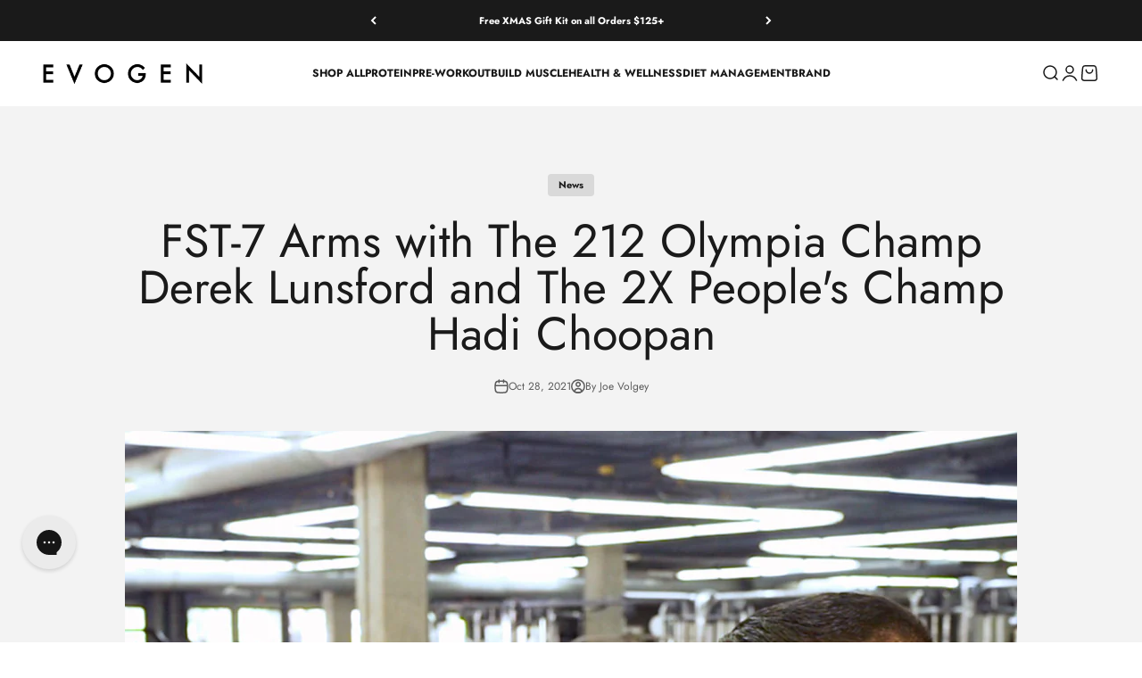

--- FILE ---
content_type: text/css
request_url: https://www.evogennutrition.com/cdn/shop/t/53/assets/custom.scss.css?v=141975573248362875061764707587
body_size: 891
content:
.popover-listbox__option{justify-content:flex-start;padding-inline-start:var(--input-padding-inline)}.header .header__link-list ul li{text-transform:uppercase;font-size:.75rem!important}.header .header__link-list ul li summary{opacity:1!important}.predictive-search-result__article-image{aspect-ratio:1;object-fit:cover}.mega-menu__nav *{opacity:1!important;transform:unset!important}.mega-menu-custom .navigation-promo__wrapper{max-width:100%}.mega-menu-custom .navigation-promo__wrapper--promo{display:grid;grid:auto/repeat(1,.6666fr .3333fr);gap:2.5rem}.mega-menu-custom .navigation-promo{gap:2rem}.mega-menu-custom .mega-menu-promo{margin-block-start:1.5rem}.mega-menu-custom .mega-menu-custom__heading{font-size:.75rem;padding-block-end:.5rem;border-bottom:1px solid #e3e3e3}.mega-menu-custom .mega-menu-custom__list{margin-block-start:1rem}.mega-menu-custom .mega-menu-custom__list li+li{margin-block-start:1rem}.mega-menu-custom .mega-menu-custom__list--item-wrapper{display:flex;gap:10px}.mega-menu-custom .mega-menu-custom__list--item-wrapper .mega-menu-custom__list--image{max-width:50px;height:50px;flex-shrink:0}.mega-menu-custom .mega-menu-custom__list--item-wrapper .mega-menu-custom__title{font-size:1rem;text-transform:none;line-height:1.1;margin-block-end:.5rem}.mega-menu-custom .mega-menu-custom__list--item-wrapper .mega-menu-custom__summary{font-size:.875rem;line-height:1.2em;color:#727272;text-transform:none}.mega-menu-custom .mega-menu-custom__title{font-size:1rem;text-transform:none;line-height:1.1;margin-block-start:1rem}.mega-menu-custom .mega-menu-custom__summary{font-size:.875rem;line-height:1.2em;color:#727272;text-transform:none;margin-block-start:.5rem}.mega-menu-custom .mega-menu-custom__shop-all{display:flex;justify-content:flex-end;margin-block-start:1.25rem}.mega-menu-custom .mega-menu-custom__shop-all a{width:100%;border-top:1px solid #e3e3e3;display:flex;gap:.5rem;align-items:center;padding-block:1rem}.mega-menu-custom .mega-menu-custom__block:has(.mega-menu-custom__list--item-wrapper img) .mega-menu-custom__shop-all a{width:calc(100% - 60px)}.mega-menu-custom-vertical .navigation-promo__wrapper{max-width:100%}.mega-menu-custom-vertical .mega-menu-custom__list li+li{margin-block-start:1rem}.mega-menu-custom-vertical .mega-menu-custom__list--item-wrapper{display:flex;gap:10px}.mega-menu-custom-vertical .mega-menu-custom__list--item-wrapper .mega-menu-custom__list--image{max-width:50px;width:50px;height:50px;flex-shrink:0}.mega-menu-custom-vertical .mega-menu-custom__list--item-wrapper .mega-menu-custom__title{font-size:.875rem;margin-block-end:.25rem;text-transform:none}.mega-menu-custom-vertical .mega-menu-custom__list--item-wrapper .mega-menu-custom__summary{font-size:.875rem;line-height:1.2em;color:#727272;text-transform:none}.mega-menu-custom-vertical .mega-menu-custom__shop-all{display:flex;justify-content:flex-end;margin-block-start:1.25rem}.mega-menu-custom-vertical .mega-menu-custom__shop-all a{width:100%;border-top:1px solid #e3e3e3;display:flex;gap:.5rem;align-items:center;padding-block:1rem;font-size:.875rem}.mega-menu-custom-vertical .mega-menu-custom__block:has(.mega-menu-custom__list--item-wrapper img) .mega-menu-custom__shop-all a{width:calc(100% - 60px)}.mega-menu-custom__title{font-size:1rem;text-transform:none;line-height:1.1;margin-block-start:1rem}.navigation-drawer .panel__scroller{scrollbar-gutter:stable;scrollbar-width:thin}.navigation-drawer .panel__scroller>ul>li{text-transform:uppercase;font-weight:700}.navigation-drawer .panel__accordion{border:0}.navigation-drawer .panel__accordion .accordion__toggle{padding:0}.navigation-drawer .panel__accordion .accordion__content{padding-block-start:1rem;margin-block-end:0;font-size:.875rem;font-weight:400}.product-card .yotpo-widget-instance .yotpo-reviews-star-ratings-widget{margin:0!important}.product-card .yotpo-widget-instance .yotpo-sr-bottom-line-score{display:none!important}.product-card .yotpo-widget-instance .yotpo-sr-bottom-line-summary{flex-direction:row!important;gap:0rem!important}.product-card .yotpo-widget-instance .yotpo-sr-bottom-line-text--right-panel{padding:0!important;font-size:.75rem!important}.product-card .yotpo-widget-instance svg.star-container{height:.875rem!important;width:.875rem!important}.product-card .yotpo-widget-instance .yotpo-star-rating-reviews-summary-link,.product-card .yotpo-widget-instance .yotpo-star-rating-reviews-highly-rated-topics{display:none!important}.product-info .product-info__block-item:has([collapse-top-margin]){margin-block-start:.5rem}.product-info .product-info__block-item:has([collapse-bottom-margin]){margin-block-end:.5rem}.product-info [data-block-type=price] .yotpo-widget-instance #yotpo-reviews-star-ratings-widget{margin:0!important}.product-info [data-block-type=price] .yotpo-widget-instance .yotpo-sr-bottom-line-text--right-panel{padding:0!important;font-size:.75rem!important}.product-info [data-block-type=price] .yotpo-widget-instance .yotpo-sr-bottom-line-summary *{height:auto!important;line-height:unset!important}.product-info [data-block-type=price] .yotpo-widget-instance svg.star-container{height:.875rem!important;width:.875rem!important}.product-info [data-block-type=price] .yotpo-widget-instance .yotpo-star-rating-reviews-summary-link,.product-info [data-block-type=price] .yotpo-widget-instance .yotpo-star-rating-reviews-highly-rated-topics{display:none!important}.shopify-section--main-product [data-block-type=variant-picker] .select{height:3.125rem}.shopify-section--main-product .product-quick-add .yotpo-widget-instance #yotpo-reviews-star-ratings-widget{margin:0!important}.shopify-section--main-product .product-quick-add .yotpo-widget-instance .yotpo-sr-bottom-line-text--right-panel{padding:0!important;font-size:.75rem!important}.shopify-section--main-product .product-quick-add .yotpo-widget-instance .yotpo-sr-bottom-line-summary *{height:auto!important;line-height:unset!important}.shopify-section--main-product .product-quick-add .yotpo-widget-instance svg.star-container{height:.875rem!important;width:.875rem!important}.shopify-section--main-product .product-quick-add .yotpo-widget-instance .yotpo-star-rating-reviews-summary-link,.shopify-section--main-product .yotpo-widget-instance #yotpo-star-rating-highly-rated-topics,.shopify-section--main-product .yotpo-widget-instance .yotpo-star-rating-reviews-highly-rated-topics{display:none!important}.shopify-section--main-product [data-block-type=description] .accordion__content .prose h1,.shopify-section--main-product [data-block-type=description] .accordion__content .prose h2{font-size:1.5rem}.shopify-section--main-product [data-block-type=description] .accordion__content .prose h3{font-size:1.235rem}.shopify-section--main-product [data-block-type=description] .accordion__content .prose span{display:inline}[data-block-type=variant-picker] .variant-picker__option[option-values="1"]{display:none}[data-block-type=variant-picker] .dropdown__selected-value .color-swatch:before{opacity:1;transform:scale(1)}#cart-drawer .sezzle-checkout-button,.quick-buy-drawer .sezzle-checkout-button{display:none}.shopify-section--multi-column .multi-column__item-media{position:relative}.shopify-section--multi-column .multi-column__icons{position:absolute;bottom:.75rem;right:.75rem;display:flex;gap:.5rem}.shopify-section--multi-column .multi-column__icons .icon-wrapper{display:flex;justify-content:center;align-items:center;border-radius:100%;width:2rem;height:2rem;position:relative;background:#fff}.blog-post-card__figure{aspect-ratio:1.5}.article-content .prose span{display:inline}.shopify-section--account-banner .account-nav__item{min-width:max-content}@media screen and (max-width: 999px){.shopify-section--account-banner .account-nav__item{font-size:.75rem}}.yotpo-widget-instance{font-family:Futura,sans-serif!important}.yotpo-widget-instance .yotpo-head .yotpo-reviews-by{display:none!important}.yotpo-widget-instance .yotpo-headline{color:#000!important;font-family:Futura,sans-serif!important;font-size:24px!important}@media screen and (min-width: 1000px){.yotpo-widget-instance .yotpo-headline{font-size:40px!important}}[sparklayer-enabled] product-card .product-card__info *{text-align:left;justify-content:flex-start}spark-product-card{width:100%}html.lock #smile-ui-container,html.lock #chat-button,html.lock #ae_launcher,html.lock #tdf_notify{display:none!important}#SI_trigger{font-size:var(--text-base);padding-block-start:var(--spacing-4);padding-block-end:var(--spacing-4);padding-inline-start:var(--spacing-8);padding-inline-end:var(--spacing-8)}@media screen and (min-width: 700px){#SI_trigger{padding-block-start:1.075rem;padding-block-end:1.075rem;padding-inline-start:var(--spacing-10);padding-inline-end:var(--spacing-10)}}.smile-launcher-closed{display:none}
/*# sourceMappingURL=/cdn/shop/t/53/assets/custom.scss.css.map?v=141975573248362875061764707587 */


--- FILE ---
content_type: application/javascript
request_url: https://www.evogennutrition.com/apps/sap/1766154660/api/2/2VuLW51dHJpdGlvbi5teXNob3BpZnkuY29tZXZvZ.js
body_size: 5175
content:
window.tdfEventHub.TriggerEventOnce('data_app2',{"offers":{"3":{"67175":{"discount":{"type_id":0,"value":null},"display_id":5,"id":67175,"message":"Ignite Your Shred Potential Further by  Bundling Lipocide with Carnigen Together!","place_id":0,"product_groups":[{"ids":[6583338074156],"type_id":2},{"ids":[4393576300588],"type_id":2}],"trigger":{}},"68498":{"discount":{"type_id":0,"value":null},"display_id":5,"id":68498,"message":"Maximize Digestion Support by Bundling Evozyme and Probiotic D.R. 30 Together! ","place_id":0,"product_groups":[{"ids":[6669745324076],"type_id":2},{"ids":[6559455477804],"type_id":2}],"trigger":{}},"68508":{"discount":{"type_id":0,"value":null},"display_id":5,"id":68508,"message":"Try Bundling Glycoject and Creatine to Maximize Muscle Volume and Strength","place_id":0,"product_groups":[{"ids":[6878752014380],"type_id":2},{"ids":[1761999224867],"type_id":2}],"trigger":{}},"70643":{"discount":{"type_id":0,"value":null},"display_id":5,"id":70643,"message":"Frequently bought together","place_id":0,"product_groups":[{"ids":[1840777625635],"q":1,"type_id":2},{"ids":[6878752014380],"q":1,"type_id":2}],"trigger":{}},"74659":{"discount":{"type_id":0,"value":null},"display_id":5,"id":74659,"message":"Try Bundling these for additional results ","place_id":0,"product_groups":[{"ids":[7106179137580],"type_id":2},{"ids":[6669745324076],"type_id":2}],"trigger":{}},"75867":{"discount":{"type_id":0,"value":null},"display_id":5,"id":75867,"message":"Try bundling IsoJect + Amino K.E.M. for additional recovery!","place_id":0,"product_groups":[{"ids":[1761998962723],"type_id":2},{"ids":[1910173040675],"type_id":2}],"trigger":{}},"87313":{"discount":{"type_id":0,"value":null},"display_id":5,"id":87313,"message":"Frequently bought together","place_id":0,"product_groups":[{"ids":[7308357304364],"type_id":2},{"ids":[7308358221868],"type_id":2}],"trigger":{}},"90593":{"discount":{"type_id":0,"value":null},"display_id":5,"id":90593,"message":"Frequently bought together ","place_id":0,"product_groups":[{"ids":[7630001700908],"q":1,"type_id":2},{"ids":[1762003583011],"q":1,"type_id":2}],"trigger":{}}},"4":{"12743":{"id":12743,"message":"Trending Products","place_id":0,"product_groups":[{"ids":[7268231675948,6559070421036,6878752014380,1910106587171],"type_id":2}],"trigger":{"page_ids":[3],"product_groups":[{"type_id":1}]}}},"5":{"35732":{"discount":{"type_id":4,"value":"8031166595116"},"first_message":"{discount} for order over {goal}","goal":125,"id":35732,"is_category":false,"message":"Free Shaker on orders $125+","product_groups":[],"trigger":{"product_groups":[{"type_id":1}]}},"35733":{"discount":{"type_id":4,"value":"7428934008876"},"first_message":"{discount} for order over {goal}","goal":125,"id":35733,"is_category":false,"message":"Free Wrist Wraps on orders $125+","product_groups":[],"trigger":{"product_groups":[{"type_id":1}]}},"35734":{"discount":{"type_id":4,"value":"7780836278316"},"first_message":"{discount} for order over {goal}","goal":125,"id":35734,"is_category":false,"message":"Free Next-Gen Beanie on orders $299+","product_groups":[],"trigger":{"product_groups":[{"type_id":1}]}}}},"settings":{"10":{},"11":{},"2":{"coa":1},"3":{"coa":1},"4":{"use_default":2},"6":{"coa":1,"d_mode":2,"enable_cart_code":true,"enable_gift_popup":true,"extra_scopes":"write_price_rules,read_discounts,write_discounts,read_markets,unauthenticated_read_product_listings,write_customers,read_inventory","mini_dwidget_off":true,"ribbon_place_id":5,"sale_place_id":1},"7":{"currency":"USD","currency_format":"${{amount}}","id":3902,"key":"9702727e8edcc36fb9e0f87e9ec61139","pub_domain":"www.evogennutrition.com","timezone_offset":-8},"8":{"add":"Add to cart","add_all":"Add selected to cart","added":"added","added_successfully":"Added successfully","apply":"Apply","buy_quantity":"Buy {quantity}","cart":"Cart","cart_discount":"Discount Code Applied","cart_discount_code":"Discount code","cart_rec":"Cart recommendation","cart_total":"Cart total","checkout":"Checkout","continue_checkout":"Continue to checkout","continue_shopping":"Continue shopping","copied":"Copied","copy":"Copy","discount":"discount","discount_cal_at_checkout":"Discounts calculated at checkout","email_no_match_code":"Customer information does not meet the requirements for the discount code","explore":"Explore","free_gift":"free gift","free_ship":"free shipping","includes":"includes","input_discount_code":"Gift card or discount code","invalid_code":"Unable to find a valid discount matching the code entered","item":"item","items":"items","lo_earn":"You can earn points for every purchase","lo_have":"You have {point}","lo_hi":"Hi {customer.name}","lo_join":"Join us to earn rewards today","lo_point":"point","lo_points":"points","lo_redeem":"Redeem","lo_reward_view":"View all our rewards \u003e\u003e","lo_signin":"Log in","lo_signup":"Sign up","lo_welcome":"Welcome to our Loyalty Program","m_country":"","m_custom":"","m_lang":"","m_lang_on":"","more":"More","no_thank":"No thanks","off":"Off","product_details":"View full product details","quantity":"Quantity","replace":"Replace","ribbon_price":"ribbon_price","sale":"Sale","select_for_bundle":"Add to bundle","select_free_gift":"Select free gift","select_other_option":"Please select other options","sold_out":"Sold out","total_price":"Total price","view_cart":"View cart","wholesale_discount":"Discount","wholesale_gift":"Free","wholesale_quantity":"Quantity","you_added":"You added","you_replaced":"Replaced successfully!","you_save":"Save","your_discount":"Your discount","your_price":"Your price"}},"products":{"1761998962723":{"i":1761998962723,"t":"Isoject Whey Protein Isolate","h":"isoject","p":"s/files/1/0032/5736/8611/files/IsoJect_renders_NO_BAND_2025_APPLE_TURN_OVER_front.png","v":[{"i":45030796820524,"x":"Apple Turnover","a":54.95,"b":54.95},{"i":45030796853292,"x":"Chocolate Donut","a":54.95,"b":54.95},{"i":44354905833516,"x":"Blueberry Muffin","a":54.95,"b":54.95},{"i":44273791893548,"x":"Salted Peanut Butter Candy","a":54.95,"b":54.95},{"i":44812035555372,"x":"Dubai Style Chocolate Bar","a":54.95,"b":54.95},{"i":32464734224428,"x":"Vanilla Bean","a":54.95,"b":54.95},{"i":41962852188204,"x":"Fruity Cereal","a":54.95,"b":54.95},{"i":44506736984108,"x":"Salted Caramel","a":54.95,"b":54.95},{"i":41569561116716,"x":"Churro - Orale Whey™","a":54.95,"b":54.95},{"i":43949587497004,"x":"Mini Crisp Cookies","a":54.95,"b":54.95},{"i":40335350923308,"x":"Cinnamon Crunch","a":54.95,"b":54.95},{"i":39349617033260,"x":"Vanilla Cold Brew Coffee","a":54.95,"b":54.95},{"i":41809415405612,"x":"Ice Cream Sandwich","a":54.95,"b":54.95},{"i":40822951542828,"x":"Oatmeal Cookie","a":54.95,"b":54.95},{"i":32468153466924,"x":"S'mores","a":54.95,"b":54.95},{"i":34740390494252,"x":"Cookies \u0026 Cream","a":54.95,"b":54.95},{"i":32464675143724,"x":"Chocolate Peanut Butter","a":54.95,"b":54.95},{"i":32464701718572,"x":"Chocolate","a":54.95,"b":54.95},{"i":32464741826604,"x":"Strawberry Smoothie","a":54.95,"b":54.95}]},"1761999224867":{"i":1761999224867,"t":"GlycoJect Super Carb","h":"glycoject","p":"s/files/1/0032/5736/8611/files/glycoject_Masterrender_watermelon_a6cc43e6-a4df-4c29-8f09-5f5040f56e02.png","v":[{"i":14982086459427,"x":"Watermelon","a":44.95,"b":44.95},{"i":42005767847980,"x":"Strawberry Lemonade","a":44.95,"b":44.95},{"i":14982086426659,"x":"Cherry","a":44.95,"b":44.95},{"i":14982086393891,"x":"Unflavored","a":44.95,"b":44.95},{"i":14982086361123,"x":"Wild Berry","a":44.95,"b":44.95}]},"1762003583011":{"i":1762003583011,"t":"IsoJect Naturals","h":"isoject-natural","p":"s/files/1/0032/5736/8611/files/IsojectNaturalsVanilla.png","v":[{"i":14982111559715,"x":"Chocolate","a":54.95,"b":54.95},{"i":14982111526947,"x":"Vanilla","a":54.95,"b":54.95}]},"1840777625635":{"i":1840777625635,"t":"Glutamine","h":"evogen-glutamine","p":"s/files/1/0032/5736/8611/files/Glutamine_Unflavored_front.png","v":[{"i":15409263509539,"x":"60 servings","y":"Unflavored","a":24.95,"b":24.95}]},"1910106587171":{"i":1910106587171,"t":"EVP AQ Liquid Glycerol","h":"evp-aq","p":"s/files/1/0032/5736/8611/files/EVP_AQ_Watermelon.png","v":[{"i":41918169448492,"x":"16oz","y":"Watermelon","a":44.95,"b":44.95},{"i":44839889240108,"x":"16oz","y":"Juicy Grape","a":44.95,"b":44.95},{"i":43673911328812,"x":"16oz","y":"Victory Punch","a":44.95,"b":44.95},{"i":41918169415724,"x":"16oz","y":"Unflavored","a":44.95,"b":44.95}]},"1910173040675":{"i":1910173040675,"t":"Amino K.E.M. EAA","h":"amino-kem","p":"s/files/1/0032/5736/8611/files/Amino_KEM_white_lid_Peach_Mango_Front.png","v":[{"i":45030866649132,"x":"Peach Mango","a":44.95,"b":44.95},{"i":44355454402604,"x":"Juicy Grape","a":44.95,"b":44.95},{"i":44339527319596,"x":"Citrus Candy","a":44.95,"b":44.95},{"i":44708863541292,"x":"Blackberry Lemonade","a":44.95,"b":44.95},{"i":15779491250211,"x":"Sour Watermelon","a":44.95,"b":44.95},{"i":44506677215276,"x":"Patriot Pop","a":44.95,"b":44.95},{"i":43303387168812,"x":"Victory Punch","a":44.95,"b":44.95},{"i":43755523407916,"x":"Cranberry Pomegranate","a":44.95,"b":44.95},{"i":39916107628588,"x":"Sour Candy","a":44.95,"b":44.95},{"i":33464937250860,"x":"Tropic Thunder","a":44.95,"b":44.95},{"i":40335356166188,"x":"Smashin' Passion Orange","a":44.95,"b":44.95},{"i":39743635423276,"x":"Blueberry Apple","a":44.95,"b":44.95}]},"4393576300588":{"i":4393576300588,"t":"Carnigen Carnitine Powder","h":"carnigen-50s","p":"s/files/1/0032/5736/8611/files/Carnigen_new_blue_label_grape_24.png","v":[{"i":34572210831404,"x":"Grape Blast","a":29.95,"b":29.95},{"i":43356198436908,"x":"Tropic Thunder","a":29.95,"b":29.95},{"i":31425977286700,"x":"Watermelon","a":29.95,"b":29.95},{"i":31425977221164,"x":"Raspberry Lemonade","a":29.95,"b":29.95}]},"6559070421036":{"i":6559070421036,"t":"Evoboost-T Testosterone Booster","h":"evoboost-t-elite-testosterone-booster","p":"s/files/1/0032/5736/8611/files/Evoboostrenderrebuild.png","v":[{"i":39338763943980,"x":"Default Title","a":64.95,"b":64.95}]},"6559455477804":{"i":6559455477804,"t":"Evozyme Enzyme Complex","h":"evozyme-premium-digestive-enzyme-support","p":"s/files/1/0032/5736/8611/files/Evozyme0523.jpg","v":[{"i":39340175720492,"x":"Default Title","a":29.95,"b":29.95}]},"6583338074156":{"i":6583338074156,"t":"Lipocide IR Thermogenic Powder","h":"lipocide-ir-metabolic-accelerator-powder","p":"s/files/1/0032/5736/8611/files/LipocideIR_GRAPECC.png","v":[{"i":43356214853676,"x":"Grape Cotton Candy","a":49.95,"b":49.95},{"i":39419706834988,"x":"Raspberry Lemonade","a":49.95,"b":49.95}]},"6669745324076":{"i":6669745324076,"t":"Probiotic DR 30","h":"probiotic-dr30","p":"s/files/1/0032/5736/8611/files/ProbioticDR300523.jpg","v":[{"i":39707209957420,"x":"Default Title","a":39.95,"b":39.95}]},"6878752014380":{"i":6878752014380,"t":"Creatine Monohydrate","h":"creatine-monohydrate","p":"s/files/1/0032/5736/8611/files/Essentials_Creatine_Unflavored_front_2024.png","v":[{"i":40430862729260,"x":"60 servings","y":"Unflavored","a":29.95,"b":29.95}]},"6996903624748":{"i":6996903624748,"t":"FST-7 Tactical Patch","h":"tactical-patch_velcro-fst7","p":"s/files/1/0032/5736/8611/products/Signatureseriestacticalpatchesfst7render.jpg","v":[{"i":40806850232364,"x":"Default Title","a":8}]},"6996904706092":{"i":6996904706092,"t":"Classic Tactical Patch","h":"tactical-patch_velcro-evogen-logo","p":"s/files/1/0032/5736/8611/products/Signatureseriestacticalpatchesclassicrender.jpg","v":[{"i":40806854295596,"x":"Default Title","a":8}]},"7106179137580":{"i":7106179137580,"t":"Liver Longer","h":"liver-longer","p":"s/files/1/0032/5736/8611/files/Liver_Longer.png","v":[{"i":41049120800812,"x":"21 Servings","a":49.95,"b":49.95}]},"7268231675948":{"i":7268231675948,"t":"Evoburn Elite Thermogenic Powder","h":"evoburn-fat-burner","p":"s/files/1/0032/5736/8611/files/9B7DA3C6-379A-4882-A5F4-F5C0FD06EF83.jpg","v":[{"i":42430197858348,"x":"Orange Sunrise","a":49.95,"b":49.95},{"i":43755547000876,"x":"Mango","a":49.95,"b":49.95},{"i":43755547033644,"x":"Victory Punch","a":49.95,"b":49.95},{"i":43356206170156,"x":"Iced Mocha Coffee","a":49.95,"b":49.95},{"i":42430197891116,"x":"Strawberry Lemonade","a":49.95,"b":49.95}]},"7308357304364":{"i":7308357304364,"t":"Next-Gen Junior Tee","h":"next-gen-junior-tee","p":"s/files/1/0032/5736/8611/files/blueandpinkkidsshirts2.jpg","v":[{"i":42620918759468,"x":"Royal Blue","y":"2T","a":12},{"i":42620918792236,"x":"Royal Blue","y":"4T","a":12},{"i":42620918825004,"x":"White","y":"2T","a":12},{"i":42620918857772,"x":"White","y":"4T","a":12},{"i":42620918890540,"x":"Pink","y":"2T","a":12}]},"7308358221868":{"i":7308358221868,"t":"Next-Gen Baby Onesie","h":"next-gen-baby-onesie","p":"s/files/1/0032/5736/8611/files/blueonesie.jpg","v":[{"i":42620930129964,"x":"Royal Blue","y":"0-3 months","a":12},{"i":42620930162732,"x":"Royal Blue","y":"6-12 months","a":12},{"i":42620930064428,"x":"White","y":"0-3 months","a":12},{"i":42620930097196,"x":"White","y":"6-12 months","a":12},{"i":42620930195500,"x":"Pink","y":"0-3 months","a":12},{"i":42620930228268,"x":"Pink","y":"6-12 months","a":12}]},"7428934008876":{"i":7428934008876,"t":"Classic Wrist Wraps","h":"classic-wrist-wraps","p":"s/files/1/0032/5736/8611/files/1200x1200squareforwebbannerfathersdaywriststrapswhite.jpg","v":[{"i":43048718565420,"x":"Default Title","a":12}]},"7630001700908":{"i":7630001700908,"t":"Amino K.E.M. EAA - Naturally Sweetened","h":"amino-k-e-m-eaa-naturally-sweetened","p":"s/files/1/0032/5736/8611/files/Amino_KEM_white_lid_green.png","v":[{"i":43518713626668,"x":"Raspberry Lemonade","a":44.95,"b":44.95}]},"7780836278316":{"i":7780836278316,"t":"Next-Gen Flip Beanie","h":"next-gen-flip-beanie","p":"s/files/1/0032/5736/8611/files/F5D0FFAE-9DB7-45DB-A0DA-B7DAAD4F0184.jpg","v":[{"i":43996557672492,"x":"Default Title","a":20}]},"8031166595116":{"i":8031166595116,"t":"25X Olympia Shaker","h":"25x-olympia-shaker","p":"s/files/1/0032/5736/8611/files/25xShaker1.png","v":[{"i":44833767161900,"x":"Black","a":12.99,"b":12.99}]}},"product_ids":{},"schedules":{},"sgm":{},"kwd":{},"ftr":{"thm":"nfec.themes = [{t:\"Impact\",z:1190,st:\".cart-drawer:not(.show-close-cursor) #tdf_discount_widget{display:none}.tdf_label{z-index: 9 !important}.bdcc cart-count{opacity:1 !important}\",cf:\".cart-drawer__line-items\",ca:\".h-stack.gap-4.justify-between\u003e.h5:last\",cs:function(){var t=\".header__cart-count\u003ecart-count\";if(jQuery(t).length\u0026\u0026(nfec.thm.ccf=t),-1!=window.location.href.indexOf(\"/cart\"))nfec.thm.cf=\"\",$(\".order-summary__body\").length\u0026\u0026(nfec.platform.shopify.cart_handle.TriggerCart=function(t){(2==nfec.d_mode||t)\u0026\u0026jQuery.ajax({method:\"GET\",url:nfec.main.PRo+\"cart\",dataType:\"html\",success:function(t){var e=$(t);$(\".order-summary__body\").html(e.find(\".order-summary__body\").html()),nfec.event_hub.Trigger(\"cart_trigger\",{val:1})}})});else{var e=0,r=function(){setTimeout(function(){var t=jQuery('[href=\"/cart\"][aria-expanded=\"true\"]')[0];t\u0026\u0026(e=1,t.click())},220)},c=function(){if(e){e=0;var t=jQuery('[href=\"/cart\"][aria-expanded=\"false\"]')[0];t\u0026\u0026t.click()}};nfec.event_hub.ListenTo(\"quick_view_showed\",r),nfec.event_hub.ListenTo(\"upsale_showed\",r),nfec.event_hub.ListenTo(\"close_popup\",c)}},cr:function(){jQuery(\"body\").addClass(\"bdcc\")},tc:2,tq:\".quantity-input\",tk:\"data-line-key\"},];nfec.thmxs = [{\"i\":143893954604,\"n\":\"Impact\",\"ca\":\"div.v-stack.gap-4\\u003ediv.v-stack.gap-1\\u003ediv.h-stack.gap-4.justify-between\\u003espan.h5:last,form.cart-form.rounded\\u003ediv.cart-form__totals.v-stack.gap-2\\u003ediv.h-stack.gap-4.justify-between\\u003espan.h5:last\"},{\"i\":141707968556,\"n\":\"Impact\",\"ca\":\"div.v-stack.gap-4\\u003ediv.v-stack.gap-1\\u003ediv.h-stack.gap-4.justify-between\\u003espan.h5:last,form.cart-form.rounded\\u003ediv.cart-form__totals.v-stack.gap-2\\u003ediv.h-stack.gap-4.justify-between\\u003espan.h5:last\"}];"},"kv":{"NotCombDsc":"1","ftoken":"401e744c575b5a1da927239b7ad1697c"},"rexy":{"best":[1761998962723,1910200303651,1910173040675,4339222675500,1910106587171,1761998798883,1761999224867,6878752014380,4393576300588,1762004926499,1761999257635,6583338074156],"collection_products":{},"collections":{},"product_types":{},"products":[],"tags":{},"vendors":{}}});

--- FILE ---
content_type: text/javascript
request_url: https://www.evogennutrition.com/cdn/shop/t/53/assets/custom.js?v=864407575945319051763927296
body_size: -775
content:
document.addEventListener('variant:change', function(event) {
  let productSection = event.target.closest('.product');
  if(productSection) {
    yotpoWidgetsContainer.initWidgets()
  }
});

--- FILE ---
content_type: application/javascript
request_url: https://cdnbevi.spicegems.com/js/serve/evogen-nutrition.myshopify.com/v1/index_82a7834e04578b608149188d54a2067649cb1c37.js?v=live312&shop=evogen-nutrition.myshopify.com
body_size: 4276
content:
if(void 0===SPICEVIA)var SPICEVIA={};SPICEVIA.SGvarintsImage=function(){"undefined"==typeof Shopify&&(Shopify={});window.location;var e="evogen-nutrition",t={"is_active":"1","show_on":0,"theme_id":"76","evi_fimg_skip":"0","evi_product_show":"default","sg_script_run":"0","w_w_liquid":"0","user_batches":"1","sg_solved":"0","currency":"${{amount}} USD"};let i,n,a,o,l,s,r,c,d,p,u,m,h,_="undefined"!=typeof spice_allImages&&0!==spice_allImages.length,g=[],f=[],y={},v=0,w=!1,b="",S=!1;r={"t_name":"Venue","productblock":"div.product-single__photo","thumbList":"div.product-single__photo div.slick-slide:not(.slick-cloned) div.product-single__photo__item","variant_selector":"input.product-single__swatch__input","update_fimg":null,"otherImgSelector":null,"type":"1","scroller":null,"slideDots":null}.t_name;let k={conditions:function(){let i=window.Shopify.shop.replace(".myshopify.com",""),n=window.location.host.replace(".myshopify.com","")===e||i===e,a=-1!==window.location.href.split("/").indexOf("products");n&&"1"===t.is_active&&a?k.setJquery():k.opacity("r")},setJquery:function(){if("undefined"==typeof jQuery||"object"==typeof jQuery){var e=document.createElement("script");e.type="text/javascript",e.src="https://cdn.jsdelivr.net/combine/npm/jquery@3.5.0/dist/jquery.min.js",document.head.appendChild(e),e.onload=_?k.checkLiquid:k.getProductData}else $=jQuery,_?k.checkLiquid():k.getProductData()},checkLiquid:function(){y=spice_mainObject,g=spice_allImages,f=spice_commonImages,o=spice_allTags,l=spice_allVariants,k.checkTags()},getProductData:async function(){let e=window.location.href.split("/").indexOf("products"),t=window.location.href.split("/")[e+1];t=t.split("?")[0];let s=await k.sendRequest(["/products/"+t+".js","/products/"+t+".json"]);i=s[0],n=s[1],a=n.product.images,o=i.tags,l=n.product.variants,k.setImageData()},setImageData:function(){let e,t=!1;i.media.forEach(((e,t)=>{"image"!=e.media_type&&a.splice(e.position-1,0,{src:e.preview_image.src,variant_ids:[]})})),a.forEach(((i,n)=>{i.variant_ids.length>0?(t=!0,e=i.variant_ids):t||f.push(i.src.replace("https:","").split("?")[0]),void 0!==e&&e.forEach(((e,t)=>{void 0===y[e]?y[e]=[i.src.replace("https:","").split("?")[0]]:y[e].push(i.src.replace("https:","").split("?")[0])})),g.push(i.src.replace("https:","").split("?")[0])})),k.checkTags()},checkTags:function(){let e=t.evi_product_show,i=o.indexOf("evi_showorno")>-1;return"hide"===e&&i||"show"===e&&!i?(k.opacity("r"),!1):("1"===t.evi_fimg_skip&&f.shift(),Object.keys(y).length<2||g.length<2?(k.opacity("r"),!1):void k.setSelectors())},setSelectors:function(){let e=$("div.product-single__photo").length>0?"div.product-single__photo":".media-gallery__slider";if(!$(e).hasClass("slick-initialized"))return setTimeout((function(){k.setSelectors()}),20),!1;p=document.querySelectorAll("div.product-single__photo div.slick-slide:not(.slick-cloned) div.product-single__photo__item"),p=p.length>0?p:document.querySelectorAll(".media-gallery__slider .media-gallery__wrapper"),u=document.querySelectorAll("div.product-single__photo-thumbs > div"),u=u.length>0?u:document.querySelectorAll(".media-gallery__thumbs .thumbnail-list__item"),m=$(".lightbox-images a"),d=p.length>0?"1":"0",setTimeout((()=>{k.setEvents()}),250)},setEvents:function(){let e;e=$("select[name^=id]").length>1?$("input[name^=id]:checked, select[name^=id]:visible, input[name=id], hidden[name^=id]").val()||new URL(document.location).searchParams.get("variant"):$("input[name^=id]:checked, select[name^=id], input[name=id], hidden[name^=id]").val()||new URL(document.location).searchParams.get("variant"),$("body").on("change","select, .single-option-selector, .product-form__swatch__item",(function(t){$(".media-gallery").css("opacity",0),setTimeout((function(){e=$("select[name^=id]").length>1?$("input[name^=id]:checked, select[name^=id]:visible, input[name=id], hidden[name^=id]").val()||new URL(document.location).searchParams.get("variant"):$("input[name^=id]:checked, select[name^=id], input[name=id], hidden[name^=id]").val()||new URL(document.location).searchParams.get("variant"),k.getVariantImages(parseInt(e))}),100)})),k.getVariantImages(parseInt(e))},getVariantImages:function(e){if(h===e)return k.opacity("r"),!1;let t;h=e,99===e&&(e=parseInt(Object.keys(y)[0])),t=null==e||null==y[e]?g:y[e].concat(f),$("div.product-single__photo").length>0?k.removeAppend(t):k.removeAppendNew(t)},removeAppend:function(e){try{var t;$(".media-gallery").css("opacity",1);var i=$("div.product-single__photo").slick("getSlick").options;i.initialSlide=0,$("div.product-single__photo").slick("unslick"),$("div.product-single__photo").empty(),$("div.product-single__photo-thumbs").empty(),e.forEach((function(e,i){t=g.indexOf(e),$(p[t]).attr("data-slide-id",i),$("div.product-single__photo").last().append(p[t]),$("div.product-single__photo-thumbs").append(u[t])})),$("div.product-single__photo").slick(i),$("div.product-single__photo").slick("slickGoTo",0),k.initPhotoSwipe([]),setTimeout((()=>{window.dispatchEvent(new Event("resize"))}),200),k.opacity("r"),"0"!==d&&_||(b="0"!==d||_?_?"Error From Selectors":"Liquid Not Available":"Liquid and Selectors aren't available","0"!==d&&0!==parseInt(c)||k.prepareURLStructure())}catch(e){k.opacity("r"),$(".media-gallery").css("opacity",1),S=!0,b=e.message,console.warn(e.message),k.prepareURLStructure()}finally{setTimeout((()=>{window.dispatchEvent(new Event("resize"))}),200),k.opacity("r"),$(".media-gallery").css("opacity",1)}},removeAppendNew:function(e){try{var t,i=$(".media-gallery__slider").slick("getSlick").options;i.initialSlide=0,$(".media-gallery__slider").slick("unslick"),$(".media-gallery__slider").find(".media-gallery__wrapper").remove(),$(".media-gallery__thumbs .thumbnail-list__item").remove(),e.forEach((function(e,i){t=g.indexOf(e);let n=$(p[t]);n.find(".media-gallery__link").attr("data-slide-id",i),n.find(".media-gallery__item").attr("data-slide-id",i),n.find(".media-gallery__item").attr("data-image-slide-index",i),$(u[t]).find("button").attr("data-slide-number",i),$(u[t]).find("button img").removeAttr("data-loading"),$(u[t]).find("button img").attr("data-loaded",!0),$(".media-gallery__slider").append(p[t]),$(".media-gallery__thumbs ul").append($(u[t]).clone())})),$(".media-gallery__slider").slick(i),$(".media-gallery__thumbs ul li:first").addClass("thumbnail-list__item--active"),$(".thumbnail-list__item").each(((e,t)=>{$(t).removeClass("thumbnail-list__item--active")})),$(".thumbnail-list__item:first").addClass("thumbnail-list__item--active"),1==e.length?$(".thumbnail-list").css("display","none"):$(".thumbnail-list").css("display","");let o=document.querySelector(".thumbnail-list"),l=k.checkForButtons(o),s=l?"scrollHeight":"scrollWidth",r=l?"clientHeight":"clientWidth",m=$(".media-gallery__nav-item");o[s]>o[r]?m.each(((e,t)=>{$(t).removeClass("u-hidden")})):m.each(((e,t)=>{$(t).addClass("u-hidden")}));let h=document.querySelector(".media-gallery__nav .media-gallery__nav-item--prev"),f=document.querySelector(".media-gallery__nav .media-gallery__nav-item--next");function n(e,t,i){var n;(n=new IntersectionObserver((function(n,o){n.forEach((n=>{var o=e.getBoundingClientRect(),l=n.target.getBoundingClientRect(),s=a(e);const r=s?"height":"width",c=s?"top":"left",d=s?"bottom":"right";o[c]+l[r]>=l[d]&&(t.disabled=n.isIntersecting),o[d]-l[r]<=l[c]&&(i.disabled=n.isIntersecting)}))}),n)).observe(e.children[0]),n.observe(e.children[e.children.length-1])}function a(e){return $(e).closest(".media-gallery").hasClass("media-gallery--thumbnails-aside")&&window.matchMedia("(min-width: 768px)").matches}setTimeout((()=>{h.setAttribute("disabled",!0)}),50),setTimeout((()=>{document.querySelector(".thumbnail-list").scrollTo({left:0}),$(".media-gallery__slider").slick("slickGoTo",0)}),100),$(".thumbnail-list__item").off("click").on("click",(function(e){let t=$(e.target).attr("data-slide-number");$(".media-gallery__slider").slick("slickGoTo",t),n(o,h,f)})),window.winWidth<=767&&function(e,t=70,i=70){var n=a(e);e.style.setProperty("--thumbRatio",function(e,t=70,i=300){const n=Number(window.getComputedStyle(e).gap.split(" ")[0].replace("px","")),o=(e=e.getBoundingClientRect()[a(e)?"height":"width"],Math.floor(t/10));return(e=>{var i=Math.floor(e/(t+n-o));return 2<(e=i<(e=Math.floor(e/(t+n+o)))?e:i)?e:3})(e<=i?i:e)}(e,n?i:t)),n?e.style.setProperty("--justify","start"):e.style.setProperty("--justify",e.scrollWidth>e.clientWidth?"start":"center"),i=e.closest(".js-product-slider-nav");i&&!i.classList.contains("is-loaded")&&i.classList.add("is-loaded")}(o),$(o).on("scroll",(function(e){e.preventDefault(),e.stopPropagation(),n(o,h,f)})),setTimeout((()=>{$(".media-gallery").hasClass("media-gallery--thumbnails-aside")&&window.innerWidth>767?document.querySelector(".thumbnail-list").scrollTo({top:0,behavior:"smooth"}):document.querySelector(".thumbnail-list").scrollTo({left:0})}),200),$(".media-gallery__slider").off("afterChange"),$(".media-gallery__slider").on("afterChange",((e,t,i)=>{$(".thumbnail-list .thumbnail-list__item--active").find(".media-gallery__badge--video").length>0||$(".media-gallery__slider").find("video").each(((e,t)=>{t.pause()}))})),k.initPhotoSwipe([]),setTimeout((()=>{window.dispatchEvent(new Event("resize"))}),200),k.opacity("r"),"0"!==d&&_||(b="0"!==d||_?_?"Error From Selectors":"Liquid Not Available":"Liquid and Selectors aren't available","0"!==d&&0!==parseInt(c)||k.prepareURLStructure())}catch(y){k.opacity("r"),S=!0,b=y.message,console.warn(y.message),$(".media-gallery").css("opacity",1),k.prepareURLStructure()}finally{setTimeout((()=>{window.dispatchEvent(new Event("resize")),$(".media-gallery").css("opacity",1)}),200),k.opacity("r")}},initPhotoSwipe:function(e){$(".pswp").length>0?($(".js-pswp-img").each((function(){var t={msrc:$(this).prop("currentSrc")||$(this).prop("src"),src:$(this).data("pswp-src"),w:$(this).data("pswp-width"),h:$(this).data("pswp-height"),mediaId:$(this).data("media-id"),el:$(this)[0]};e.push(t)})),$("div.product-single__photo__zoom-btn").unbind("click"),$("div.product-single__photo__zoom-btn").click(!1),$("div.product-single__photo__zoom-btn").click((function(t){t.preventDefault();var i=parseInt($(this).parent().attr("data-slick-index"))||parseInt($(this).parent().attr("data-slide-id")),n=document.querySelectorAll(".pswp")[0],a={history:!1,index:i,closeOnScroll:!1,getThumbBoundsFn:function(){var t=window.pageYOffset||document.documentElement.scrollTop,n=e[i].el.getBoundingClientRect();return{x:n.left,y:n.top+t,w:n.width}}},o=new PhotoSwipe(n,PhotoSwipeUI_Default,e,a);o.init(),o.listen("close",(function(){var e=o.getCurrentIndex();$("div.product-single__photo").last().slick("slickGoTo",e)}))}))):($("div.product-single__photo div.slick-slide:not(.slick-cloned) div.product-single__photo__item a").click(!1),$(".js-product-zoom").magnificPopup({type:"image",image:{verticalFit:!1},gallery:{enabled:!0,arrowMarkup:'<button title="%title%" type="button" class="mfp-arrow mfp-arrow-%dir%"><i class="icon icon--%dir% mfp-prevent-close"></i></button>'},mainClass:"product-single-zoom mfp-medium mfp-zoom-pic mfp-close-corner",fixedContentPos:!0,removalDelay:200,closeOnContentClick:!1,autoFocusLast:!1,closeMarkup:'<button title="Close (Esc)" type="button" class="mfp-close mfp-close--custom js-close-mfp"><i class="icon icon--close"></i></button>'}))},checkForButtons:function(e){return $(e).closest(".media-gallery").hasClass("media-gallery--thumbnails-aside")&&window.matchMedia("(min-width: 768px)").matches},opacity:function(e){if(document.querySelectorAll("style#spiceMviOpacity").length>0&&"r"===e)return document.querySelectorAll("style#spiceMviOpacity").forEach((e=>{e.remove()})),!0;if("c"===e){let e=document.createElement("STYLE");return e.id="spiceMviOpacity",e.innerHTML=".product-single__media-group {opacity: 0 !important}",document.head.append(e),!0}return!1},sendRequest:async function(e){let t=[];e.forEach((e=>{let i=new Promise((function(t,i){let n=new XMLHttpRequest;n.open("GET",e),n.onload=function(){t(n.response)},n.send()}));t.push(i)}));return(await Promise.all(t).then((e=>e)).catch((e=>{throw e}))).map((e=>JSON.parse(e)))},sendErrorRequest:function(e,t){return $.post(e,{data:t},"json")},prepareURLStructure:function(){if("undefined"==typeof BOOMR&&v<100)return v+=5,setTimeout((()=>{k.prepareURLStructure()}),5),!1;s="undefined"==typeof BOOMR||0===window.BOOMR.themeName.length?Shopify.theme.name:window.BOOMR.themeName;let i="1"===d&!_;i+="";let n="1"===d&!S;if(n=n.toString(),Shopify.theme.role&&"main"!==Shopify.theme.role)return!1;if(0===parseInt(t.sg_script_run)||w)return!1;let a="undefined"!=typeof BOOMR?BOOMR.themeVersion:null;themeInfo={themeId:Shopify.theme.id||BOOMR.themeId||"Nahi aayi",themeVersion:a||"Nahi mila"};let o={is_liquid:+_,users_theme:s,script_theme:r,shop_name:e,app_status:1,error_msg:b,is_selector_present:d,w_w_liquid:i,evi_run:n,themeInfo:themeInfo,productUrl:window.location.href};k.sendErrorRequest("https://evi.spicegems.com/themeliquidissue",o).done((function(){w=!0})).fail((function(e){}))}};_||k.opacity("r"),k.conditions()},function(){if(window.SPICEVIAScript)return!1;window.SPICEVIAScript=!0;let e=".product-single__photos";e=document.querySelector(e)?".product-single__photos":".media-gallery";let t=document.createElement("STYLE");t.id="spiceMviOpacity",t.innerHTML=e+" {opacity: 0 !important}",document.head.append(t),"complete"===document.readyState||"loading"!==document.readyState&&!document.documentElement.doScroll?SPICEVIA.SGvarintsImage():document.addEventListener("DOMContentLoaded",(()=>{setTimeout((()=>{window.SPICEVIAScript=!0,SPICEVIA.SGvarintsImage()}),350)}))}();
//venue

--- FILE ---
content_type: text/javascript
request_url: https://www.evogennutrition.com/cdn/shop/t/53/assets/custom.js?v=864407575945319051763927296
body_size: -656
content:
document.addEventListener('variant:change', function(event) {
  let productSection = event.target.closest('.product');
  if(productSection) {
    yotpoWidgetsContainer.initWidgets()
  }
});